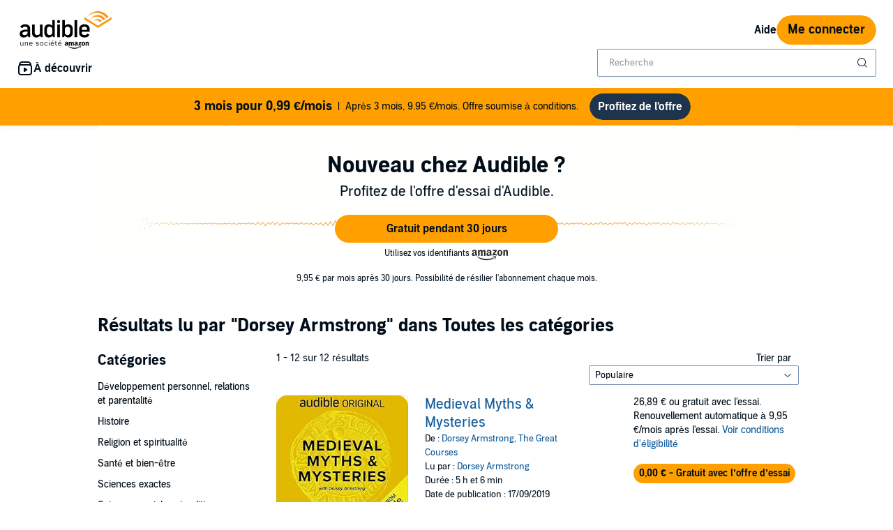

--- FILE ---
content_type: image/svg+xml
request_url: https://m.media-amazon.com/images/G/08/AudibleFR/fr_FR/img/site/logo/Audible_Logo_Black_FR._CB1198675309_.svg
body_size: 3078
content:
<?xml version="1.0" encoding="utf-8"?>
<!-- Generator: Adobe Illustrator 21.1.0, SVG Export Plug-In . SVG Version: 6.00 Build 0)  -->
<svg version="1.1" id="Ebene_1" xmlns="http://www.w3.org/2000/svg" xmlns:xlink="http://www.w3.org/1999/xlink" x="0px" y="0px"
	 viewBox="0 0 357.7 146.6" style="enable-background:new 0 0 357.7 146.6;" xml:space="preserve">
<style type="text/css">
	.st0{clip-path:url(#SVGID_2_);}
	.st1{fill:#F8991C;}
</style>
<g>
	<defs>
		<rect id="SVGID_1_" width="357.7" height="146.6"/>
	</defs>
	<clipPath id="SVGID_2_">
		<use xlink:href="#SVGID_1_"  style="overflow:visible;"/>
	</clipPath>
	<g class="st0">
		<path d="M48.2,83.8V52.3h10.3v31.1c0,7.6,6.2,9.6,9.9,9.6c7.8,0,10.4-4.6,10.4-7.3V52.3h10.4v49h-6l-4-5.5
			c-3.5,4.3-8.8,6.7-14.3,6.6C55,102.3,48.1,95.7,48.2,83.8"/>
		<path d="M165.8,34.8v66.4h5.9l3.8-5.5c3.5,4.3,8.7,6.7,14.2,6.6c9.1,0,16.9-5.7,16.9-18V69.1c0-12.3-7.7-18-17.3-18
			c-6.6,0-11.1,3-13.4,5.9V34.8H165.8z M186.8,92.9c-6.4,0-11-3.1-10.9-9.7l0,0V69.8c0-5.3,4.2-9.3,11-9.3c5.2-0.1,9.5,3.9,9.6,9.1
			c0,0.1,0,0.1,0,0.2v13.8C196.5,89.4,191.6,92.9,186.8,92.9"/>
		<path d="M127,34.9v22.2c-2.3-2.9-6.8-5.9-13.4-5.9c-9.6,0-17.3,5.7-17.3,18v15.2c0,12.3,7.8,18,16.9,18c5.5,0.1,10.8-2.3,14.2-6.6
			l3.8,5.5h5.9V34.9H127z M106.4,83.6V69.9c0-5.2,4.2-9.3,9.4-9.3c0.1,0,0.1,0,0.2,0c6.8,0,11,3.9,11,9.3v13.4l0,0
			c0.2,6.6-4.5,9.7-10.9,9.7C111.3,93,106.5,89.5,106.4,83.6"/>
		<rect x="213.6" y="34.9" width="10.4" height="66.4"/>
		<rect x="146.4" y="52.3" width="10.4" height="49"/>
		<path d="M151.6,46.4c3.3,0,5.9-2.6,5.9-5.9s-2.6-5.9-5.9-5.9s-5.9,2.6-5.9,5.9l0,0C145.7,43.8,148.3,46.4,151.6,46.4"/>
		<path d="M252.4,93c-7.1,0-10.5-3.7-10.5-8.8v-4h30.7v-11c0-11.3-7.9-18-20.1-18c-12.7,0-20.9,7.1-20.9,18.2v15
			c0,11.3,8.2,18,20.9,18c9.5,0,16.4-3.8,19.2-10.4l-7.5-4.6C261.5,91.1,257.8,93,252.4,93 M241.9,69.2c0-5.1,3.5-8.6,10.2-8.6
			s10.2,3.5,10.2,8.6v3.1h-20.3V69.2z"/>
		<path d="M21.5,51.2c-10,0-16.6,4-19.1,10.1l8.1,5c3.4-5.4,6.6-5.8,11-5.8c6.3,0,9.2,3,9.2,7.8v3.8H22C15.7,72.2,0,74.4,0,88
			c0,9.6,7.2,14.4,16.1,14.4c5.7,0.1,11.2-2.3,15-6.6l4,5.5h6V67.7C41.1,58.1,34.7,51.2,21.5,51.2 M30.7,85.6c0,1.1-0.4,2.2-1.1,3
			C28,90.8,24,93,19.3,93c-4.9,0-8.5-2-8.5-6.1c0-5.9,9.5-7.1,15.4-7.4h4.5L30.7,85.6z"/>
		<path d="M3.1,120h2.1v9.1c-0.1,1,0.2,2,0.7,2.9c0.6,0.7,1.5,1,2.4,0.9c0.6,0,1.2-0.1,1.7-0.4c0.5-0.2,1-0.6,1.4-1
			c0.2-0.3,0.5-0.6,0.6-0.9c0.2-0.3,0.3-0.7,0.4-1c0.1-0.4,0.2-0.8,0.2-1.2c0-0.4,0-0.9,0-1.5V120h2v14.3h-1.2l-0.4-1.2l-0.3-1.1
			c-0.5,0.8-1.2,1.5-2.1,2c-0.8,0.5-1.8,0.7-2.7,0.7c-1.4,0.1-2.7-0.4-3.6-1.3c-0.9-1.1-1.3-2.5-1.2-3.9L3.1,120z"/>
		<path d="M20.7,120.1h1.2l0.8,2.3c0.5-0.8,1.3-1.5,2.2-2c0.8-0.4,1.8-0.7,2.7-0.7c1.4-0.1,2.7,0.4,3.7,1.3c0.9,1.1,1.3,2.5,1.2,3.9
			v9.5h-2.1v-9.1c0.1-1-0.2-2-0.8-2.8c-0.6-0.7-1.5-1-2.4-0.9c-0.7,0-1.4,0.1-2.1,0.5c-0.6,0.3-1,0.7-1.4,1.2
			c-0.4,0.6-0.6,1.2-0.8,1.8c-0.2,0.7-0.2,1.5-0.2,2.3v7h-2L20.7,120.1z"/>
		<path d="M49.8,130.3c-0.2,1.3-0.9,2.5-1.9,3.3c-1.2,0.8-2.6,1.3-4,1.2c-1,0-1.9-0.2-2.8-0.6c-0.8-0.3-1.5-0.9-2.1-1.5
			c-0.6-0.7-1-1.5-1.3-2.4c-0.6-2-0.6-4.1,0-6.1c0.3-0.9,0.7-1.7,1.3-2.4c0.5-0.7,1.2-1.2,2-1.6c0.8-0.4,1.8-0.6,2.7-0.6
			c0.9,0,1.9,0.2,2.7,0.6c0.8,0.3,1.5,0.9,2,1.5c0.5,0.7,0.9,1.4,1.2,2.2c0.3,0.9,0.4,1.8,0.4,2.7c0,0.2,0,0.3,0,0.5s0,0.4,0,0.6
			H39.5c0,0.7,0.1,1.4,0.3,2c0.2,0.6,0.5,1.2,0.8,1.7c0.4,0.5,0.8,0.9,1.4,1.2c0.6,0.3,1.3,0.4,1.9,0.4c0.9,0.1,1.9-0.2,2.7-0.8
			c0.6-0.5,1.1-1.2,1.2-2L49.8,130.3z M48.1,126.1c0-0.6-0.1-1.3-0.3-1.9c-0.2-0.5-0.4-1.1-0.8-1.5c-0.3-0.4-0.8-0.8-1.3-1
			c-0.6-0.3-1.2-0.4-1.8-0.4c-1.2-0.1-2.4,0.4-3.2,1.3c-0.8,1-1.2,2.2-1.2,3.4L48.1,126.1z"/>
		<path d="M65,130.1c0.1,0.9,0.5,1.7,1.3,2.2c0.9,0.5,1.8,0.8,2.8,0.7c0.9,0.1,1.9-0.2,2.7-0.7c0.6-0.4,1-1.1,0.9-1.8
			c0-0.6-0.3-1.3-0.8-1.7c-0.7-0.5-1.5-0.8-2.4-0.8c-0.8-0.1-1.6-0.2-2.3-0.4c-0.7-0.1-1.4-0.4-2-0.7c-0.5-0.3-1-0.7-1.4-1.2
			c-0.4-0.6-0.5-1.2-0.5-1.9c0-0.6,0.1-1.2,0.5-1.8c0.3-0.5,0.7-1,1.2-1.3c0.5-0.4,1.1-0.6,1.7-0.8c0.7-0.2,1.4-0.3,2.1-0.3
			c0.8,0,1.6,0.1,2.3,0.3c0.6,0.2,1.2,0.5,1.7,0.9c0.5,0.4,0.8,0.8,1.1,1.3c0.3,0.5,0.4,1.1,0.5,1.7h-1.9c-0.1-0.7-0.5-1.4-1-1.9
			c-0.8-0.5-1.7-0.8-2.6-0.7c-0.9-0.1-1.9,0.2-2.7,0.7c-0.5,0.4-0.8,1-0.8,1.7c0,0.3,0.1,0.7,0.2,1c0.1,0.3,0.4,0.5,0.7,0.6
			c0.4,0.2,0.9,0.3,1.4,0.4c0.6,0.1,1.3,0.3,2.2,0.4c1.3,0.1,2.6,0.6,3.7,1.4c0.8,0.7,1.3,1.8,1.2,2.9c0,0.6-0.1,1.2-0.4,1.8
			c-0.3,0.5-0.7,1-1.2,1.3c-0.5,0.4-1.2,0.7-1.8,0.8c-0.8,0.2-1.6,0.3-2.3,0.3c-0.8,0-1.6-0.1-2.3-0.3c-0.7-0.2-1.3-0.5-1.9-0.9
			c-0.5-0.4-1-0.9-1.3-1.4c-0.3-0.6-0.5-1.3-0.6-2L65,130.1z"/>
		<path d="M85.6,134.7c-1,0-1.9-0.2-2.8-0.6c-0.8-0.4-1.5-0.9-2-1.6c-0.6-0.7-1-1.5-1.2-2.4c-0.3-1-0.4-2-0.4-3c0-1,0.1-2,0.4-3
			c0.3-0.9,0.7-1.7,1.3-2.4c0.6-0.7,1.3-1.2,2.1-1.6c0.9-0.4,1.8-0.6,2.8-0.6c1,0,1.9,0.2,2.8,0.6c0.8,0.4,1.5,0.9,2.1,1.6
			c0.6,0.7,1,1.5,1.3,2.4c0.6,2,0.6,4,0,6c-0.3,0.9-0.7,1.7-1.3,2.4c-0.6,0.7-1.3,1.2-2.1,1.6C87.6,134.6,86.6,134.8,85.6,134.7
			 M85.6,133c0.7,0,1.5-0.1,2.1-0.5c0.6-0.3,1-0.8,1.4-1.3c0.4-0.6,0.6-1.2,0.7-1.9c0.3-1.4,0.3-2.9,0-4.3c-0.1-0.6-0.4-1.3-0.7-1.8
			c-0.3-0.5-0.8-1-1.4-1.3c-0.7-0.3-1.4-0.5-2.1-0.5c-1.4-0.1-2.7,0.6-3.5,1.8c-0.4,0.6-0.6,1.2-0.8,1.8c-0.1,0.7-0.2,1.4-0.2,2.1
			c0,0.7,0.1,1.4,0.2,2.1c0.1,0.7,0.4,1.3,0.8,1.9C82.9,132.4,84.2,133.1,85.6,133"/>
		<path d="M108.9,129.6c-0.2,1.4-0.8,2.7-1.8,3.7c-1.1,1-2.6,1.5-4.1,1.4c-1,0-1.9-0.2-2.8-0.6c-0.8-0.4-1.5-0.9-2-1.6
			c-0.6-0.7-1-1.5-1.2-2.4c-0.3-1-0.4-2-0.4-3c0-1,0.1-2,0.4-3c0.3-0.9,0.7-1.7,1.2-2.4c0.5-0.7,1.2-1.2,2-1.6
			c0.9-0.4,1.9-0.6,2.9-0.6c0.8,0,1.5,0.1,2.2,0.4c0.6,0.2,1.2,0.6,1.7,1c0.5,0.4,0.9,1,1.2,1.6c0.3,0.6,0.5,1.3,0.5,2h-2
			c-0.1-0.9-0.5-1.7-1.1-2.3c-0.7-0.6-1.6-1-2.6-0.9c-0.7,0-1.5,0.1-2.1,0.5c-0.5,0.3-1,0.8-1.3,1.3c-0.3,0.6-0.6,1.2-0.7,1.8
			c-0.1,0.7-0.2,1.4-0.2,2.1c0,0.7,0.1,1.4,0.2,2.1c0.1,0.7,0.4,1.3,0.7,1.9c0.3,0.5,0.8,1,1.3,1.3c0.6,0.4,1.3,0.6,2,0.7
			c1,0.1,1.9-0.3,2.7-0.9c0.6-0.7,1-1.5,1.2-2.4L108.9,129.6z"/>
		<path d="M113.7,114.4h2.4v2.5h-2.4V114.4z M113.9,120.1h2.1v14.3h-2.1L113.9,120.1z"/>
		<path d="M133.6,130.3c-0.2,1.3-0.9,2.5-1.9,3.3c-1.2,0.8-2.6,1.3-4,1.2c-1,0-1.9-0.2-2.8-0.6c-0.8-0.3-1.5-0.9-2.1-1.5
			c-0.6-0.7-1-1.5-1.3-2.4c-0.6-2-0.6-4.1,0-6.1c0.3-0.9,0.7-1.7,1.3-2.4c0.5-0.7,1.2-1.2,2-1.6c0.8-0.4,1.8-0.6,2.7-0.6
			c0.9,0,1.9,0.2,2.7,0.6c0.8,0.3,1.5,0.9,2,1.5c0.5,0.7,0.9,1.4,1.2,2.2c0.3,0.9,0.4,1.8,0.4,2.7c0,0.2,0,0.3,0,0.5s0,0.4,0,0.6
			h-10.6c0,0.7,0.1,1.4,0.3,2c0.2,0.6,0.5,1.2,0.8,1.7c0.4,0.5,0.8,0.9,1.4,1.1c0.6,0.3,1.3,0.4,1.9,0.4c0.9,0.1,1.9-0.2,2.7-0.8
			c0.6-0.5,1.1-1.2,1.2-2L133.6,130.3z M131.9,126.1c0-0.6-0.1-1.3-0.3-1.9c-0.2-0.5-0.4-1.1-0.8-1.5c-0.3-0.4-0.8-0.8-1.3-1
			c-0.6-0.3-1.2-0.4-1.8-0.4c-1.2-0.1-2.4,0.4-3.2,1.3c-0.8,1-1.2,2.2-1.2,3.4L131.9,126.1z M127.1,118.2l-0.9-0.8l3.9-3.7l1.3,1.3
			L127.1,118.2z"/>
		<path d="M144.9,134.5c-0.5,0.1-0.9,0.1-1.4,0.1c-0.6,0-1.3-0.1-1.9-0.3c-0.5-0.2-0.9-0.6-1.2-1c-0.3-0.4-0.5-0.9-0.6-1.5
			c-0.1-0.6-0.2-1.2-0.2-1.9v-8.2h-2.5V120h2.5v-3.2l2.1-1v4.2h4v1.7h-4v8.5c0,0.6,0.1,1.2,0.4,1.8c0.4,0.5,1,0.7,1.6,0.7
			c0.4,0,0.7,0,1.1-0.1c0.3,0,0.7-0.1,1-0.2l0.2,1.7L144.9,134.5"/>
		<path d="M162.1,130.3c-0.2,1.3-0.9,2.5-1.9,3.3c-1.2,0.8-2.6,1.3-4,1.2c-1,0-1.9-0.2-2.8-0.6c-0.8-0.3-1.5-0.9-2.1-1.5
			c-0.6-0.7-1-1.5-1.3-2.4c-0.6-2-0.6-4.1,0-6.1c0.3-0.9,0.7-1.7,1.3-2.4c0.5-0.7,1.2-1.2,2-1.6c0.8-0.4,1.8-0.6,2.7-0.6
			c0.9,0,1.9,0.2,2.7,0.6c0.8,0.3,1.5,0.9,2,1.5c0.5,0.7,0.9,1.4,1.2,2.2c0.3,0.9,0.4,1.8,0.4,2.7c0,0.2,0,0.3,0,0.5s0,0.4,0,0.6
			h-10.6c0,0.7,0.1,1.4,0.3,2c0.2,0.6,0.5,1.2,0.9,1.7c0.4,0.5,0.8,0.9,1.4,1.1c0.6,0.3,1.3,0.4,1.9,0.4c0.9,0.1,1.9-0.2,2.6-0.8
			c0.6-0.5,1.1-1.2,1.2-2L162.1,130.3z M160.3,126.1c0-0.6-0.1-1.3-0.3-1.9c-0.2-0.5-0.4-1.1-0.8-1.5c-0.3-0.4-0.8-0.8-1.3-1
			c-0.6-0.3-1.2-0.4-1.9-0.4c-1.2-0.1-2.4,0.4-3.1,1.3c-0.8,1-1.2,2.2-1.2,3.4L160.3,126.1z M155.6,118.2l-0.9-0.8l3.9-3.7l1.3,1.3
			L155.6,118.2z"/>
		<path d="M233.4,140.2c-5.4,3.9-13.3,6-20.1,6c-9,0.1-17.7-3.2-24.5-9.1c-0.5-0.4-0.1-1.1,0.6-0.7c7.5,4.2,16,6.3,24.6,6.3
			c6.4,0,12.8-1.3,18.7-3.7C233.6,138.6,234.3,139.6,233.4,140.2"/>
		<path d="M235.7,137.7c-0.7-0.9-4.6-0.4-6.4-0.2c-0.5,0.1-0.6-0.4-0.1-0.7c3.1-2.1,8.2-1.5,8.8-0.8s-0.2,5.7-3.1,8
			c-0.4,0.4-0.9,0.2-0.7-0.3C234.9,142.1,236.4,138.5,235.7,137.7"/>
		<path d="M229.5,121.8v-2.1c0-0.3,0.2-0.5,0.5-0.5c0,0,0,0,0,0h9.5c0.3,0,0.5,0.2,0.5,0.5c0,0,0,0,0,0v1.8c0,0.3-0.3,0.7-0.7,1.3
			l-4.9,6.8c1.9-0.1,3.7,0.3,5.4,1.1c0.3,0.2,0.5,0.5,0.5,0.8v2.2c0,0.3-0.2,0.5-0.5,0.5c-0.1,0-0.1,0-0.2,0
			c-3.2-1.6-6.9-1.6-10.1,0c-0.3,0.2-0.7-0.2-0.7-0.5v-2.1c0-0.5,0.1-1,0.4-1.4l5.7-8h-5C229.7,122.3,229.5,122,229.5,121.8
			C229.4,121.8,229.4,121.7,229.5,121.8"/>
		<path d="M194.8,134.7h-2.9c-0.3,0-0.5-0.2-0.5-0.5v-14.4c0-0.3,0.3-0.5,0.6-0.5h2.7c0.3,0,0.5,0.2,0.5,0.5v1.9h0.1
			c0.7-2.1,3-3.2,5.1-2.5c1.2,0.4,2.1,1.3,2.5,2.5c0.6-1.7,2.2-2.7,4-2.7c1.3,0,2.5,0.5,3.4,1.6c0.9,1.2,0.7,3,0.7,4.5v9.1
			c0,0.3-0.3,0.5-0.6,0.5c0,0,0,0,0,0h-2.9c-0.3,0-0.5-0.2-0.5-0.5v-7.7c0-0.9,0-1.8-0.1-2.7c-0.1-0.8-0.9-1.4-1.7-1.2
			c-0.8,0-1.4,0.5-1.7,1.2c-0.2,0.9-0.3,1.8-0.3,2.8v7.6c0,0.3-0.3,0.5-0.6,0.5c0,0,0,0,0,0h-2.9c-0.3,0-0.5-0.2-0.5-0.5v-7.7
			c0-1.6,0.3-4-1.8-4s-2,2.3-2,4v7.7C195.3,134.4,195.1,134.7,194.8,134.7"/>
		<path d="M248.2,118.9c4.3,0,6.6,3.6,6.6,8.1c0,4.4-2.6,7.9-6.6,7.9c-4.2,0-6.5-3.6-6.5-8.1S244.1,118.9,248.2,118.9 M248.2,121.9
			c-2.1,0-2.3,2.8-2.3,4.6c0,1.8,0,5.5,2.2,5.5s2.4-3,2.4-4.9c0-1.3-0.1-2.6-0.4-3.8C250,122.4,249.2,121.8,248.2,121.9"/>
		<path d="M260.4,134.7h-2.9c-0.3,0-0.5-0.2-0.5-0.5v-14.4c0-0.3,0.3-0.5,0.6-0.5h2.7c0.2,0,0.5,0.2,0.5,0.4v2.2h0
			c0.8-2,2-2.9,4-2.9c1.3-0.1,2.6,0.6,3.4,1.7c0.8,1.2,0.8,3.1,0.8,4.5v9.1c0,0.3-0.3,0.5-0.5,0.4h-2.9c-0.3,0-0.5-0.2-0.5-0.4v-7.8
			c0-1.6,0.2-3.9-1.8-3.9c-0.7,0-1.4,0.5-1.7,1.2c-0.4,0.9-0.5,1.8-0.5,2.7v7.8C261,134.4,260.8,134.7,260.4,134.7"/>
		<path d="M227,132c-0.7-0.7-1.1-1.6-1.1-2.6V125c0-1.8,0.1-3.6-1.3-4.8c-1.2-1-2.8-1.5-4.4-1.4c-2.8,0-5.8,1-6.5,4.3c0,0,0,0,0,0
			c0,0.3,0.2,0.5,0.4,0.5l2.8,0.3c0.3,0,0.5-0.3,0.5-0.5c0.2-1.1,1.2-1.8,2.3-1.7c0.6,0,1.2,0.2,1.6,0.7c0.3,0.6,0.4,1.3,0.3,2v0.4
			c-1.8,0.1-3.7,0.4-5.4,1c-1.9,0.7-3.1,2.6-3.1,4.6c0,0.2,0,0.5,0,0.7c0.2,2.2,2.1,3.8,4.3,3.6c1.8,0.1,3.6-0.6,4.8-2
			c0.4,0.7,1,1.4,1.7,1.9c0.2,0.1,0.5,0.1,0.7-0.1h0c0.6-0.5,1.6-1.4,2.2-1.9C227.2,132.6,227.2,132.3,227,132z M221.3,130.8
			c-0.4,0.8-1.2,1.2-2,1.3c-1.1,0-1.8-0.8-1.8-2c0-2.4,2.2-2.8,4.3-2.8l0,0.6C222,128.8,221.8,129.8,221.3,130.8z"/>
		<path d="M189.2,132c-0.7-0.7-1.1-1.6-1.1-2.6V125c0-1.8,0.1-3.6-1.3-4.8c-1.2-1-2.8-1.5-4.4-1.4c-2.8,0-5.8,1-6.5,4.3c0,0,0,0,0,0
			c0,0.3,0.2,0.5,0.4,0.5l2.8,0.3c0.3,0,0.5-0.3,0.5-0.5c0.3-1.1,1.2-1.8,2.3-1.7c0.6,0,1.2,0.2,1.6,0.7c0.3,0.6,0.4,1.3,0.4,2v0.4
			c-1.8,0.1-3.7,0.4-5.4,1c-1.9,0.7-3.1,2.6-3.1,4.6c0,0.2,0,0.5,0,0.7c0.2,2.2,2.1,3.8,4.3,3.6c1.8,0.1,3.6-0.6,4.8-2
			c0.4,0.7,1,1.4,1.7,1.9c0.2,0.1,0.5,0.1,0.7-0.1l0,0c0.6-0.5,1.6-1.4,2.2-1.9C189.4,132.5,189.4,132.2,189.2,132z M183.5,130.8
			c-0.4,0.8-1.2,1.2-2,1.3c-1.1,0-1.8-0.8-1.8-2c0-2.4,2.2-2.8,4.3-2.8v0.6C184.1,128.8,183.9,129.8,183.5,130.8z"/>
	</g>
</g>
<polygon class="st1" points="304.8,56.5 357.7,23.4 357.7,32.3 304.8,65.4 251.9,32.3 251.9,23.4 "/>
<path class="st1" d="M304.8,15.1c-11.5,0-22.2,5.7-28.5,15.3l0,0c0.4-0.4,0.8-0.8,1.3-1.1c14.9-12.3,36.3-9.6,48,6l7.8-4.9l0,0
	C326.9,20.9,316.2,15.1,304.8,15.1"/>
<path class="st1" d="M304.8,30.3c-6.2,0-12,3-15.6,8.1c2.8-2,6.1-3.1,9.5-3.1c5.7,0,10.8,3,14.3,7.9l7.5-4.7l0,0
	C316.9,33.4,311,30.3,304.8,30.3"/>
<path class="st1" d="M269,17c21.8-17.2,52.6-12.6,69,10.3l0.1,0.2l8.1-5l0,0C331.2-0.4,300.6-6.9,277.7,8.1
	c-5.7,3.7-10.6,8.6-14.4,14.4C265.1,20.5,267,18.7,269,17"/>
</svg>


--- FILE ---
content_type: application/x-javascript
request_url: https://m.media-amazon.com/images/I/11rkS+naGjL._RC%7C01VsuWlacOL.js_.js?AUIClients/AudibleCloudPlayerLauncherAssets
body_size: 1541
content:
'use strict';(function(e){var g=window.AmazonUIPageJS||window.P,h=g._namespace||g.attributeErrors,c=h?h("AudibleChexCoreAssets",""):g;c.guardFatal?c.guardFatal(e)(c,window):c.execute(function(){e(c,window)})})(function(e,g,h){e.when("AudiblejQuery","ready").register("ajaxInitiator",function(c){function e(a){if("undefined"===typeof a)throw new b("No Data provided for ajax call");if("undefined"===typeof a.operation)throw new b("No method or operation provided in caller data for Ajax call ");if("undefined"===
typeof a.targetDiv)throw new b("No target Div provided in caller data for Ajax call ");if("undefined"===typeof a.url)throw new b("No url provided in caller data for Ajax call "+a.operation);if("undefined"===typeof a.dataType)throw new b("No response format provided in caller data for Ajax call "+a.operation);if("undefined"===typeof a.data)throw new b("No parameters provided in caller data for Ajax call "+a.operation);}function b(a){this.message=a;this.name="AjaxIOException"}return{initiateAjaxCall:function(a,
b){try{e(a)}catch(r){console.log(r.message);return}"undefined"!==typeof b&&"undefined"!==typeof b.preAjaxCallOperations&&b.preAjaxCallOperations(a.targetDiv);c.ajax({url:a.url,type:"POST",async:null!==a.async?a.async:!0,dataType:a.dataType,data:a.data,success:function(c){if("undefined"!==typeof b&&"undefined"!==typeof b.onAjaxSuccess)b.onAjaxSuccess(a.targetDiv,c)},error:function(c){if("undefined"!==typeof b&&"undefined"!==typeof b.onAjaxFailure)b.onAjaxFailure(a.targetDiv,c)},complete:function(c){if("undefined"!==
typeof b&&"undefined"!==typeof b.onAjaxComplete)b.onAjaxComplete(a.targetDiv,c)}})}}});"use strict";e.when("AudiblejQuery","StrictEvents","ready").register("countdownTimer",function(c,e){var b={existingCountDowns:{}},a=new e(["audibleCountdownTimerStarted","audibleCountdownTimerEnded"]);b.on=a.on.bind(a);b.off=a.off.bind(a);b._emit=a.emit.bind(a);var g=function(d,b){var a=c("#"+b);if(a){b=a.data("isRefinedPricing")||!1;var f=a.data("includeSeconds")||!1,e=a.data("trimZeros")||!1,g=a.data("useDayCeiling")||
!1;var m=Math.floor(d/864E5);var n=864E5*m;var l=Math.floor((d-n)/36E5);var h=36E5*l;var p=0;var q=(d-n-h)/6E4;f?(f=Math.floor(q),p=Math.ceil((d-n-h-6E4*f)/1E3),60===p&&(f++,p=0)):f=Math.ceil(q);60===f&&(l++,f=0);24===l&&(m++,l=0);d=m;m=f;n=a.data("timeFormatDays")||a.data("timeFormat")||"{d}d {h}h {m}m {s}s";var k=a.data("timeFormat")||"{d}d {h}h {m}m {s}s";h=a.data("timeFormatHms")||"{h}h {m}m {s}s";f=a.data("timeFormatMs")||"{m}m {s}s";q=a.data("timeFormatS")||"{s}s";e&&(0===d&&0===l&&0===m?k=
q:0===d&&0===l?k=f:0===d?k=h:b&&1<d&&(k=n));g&&1<=d&&(d+=1,k="{d}d");k=k.replace("{d}",d.toString()).replace("{h}",l.toString()).replace("{m}",m.toString()).replace("{s}",p.toString());a.text(k)}else throw"Timer ID not found: "+b;},r=function(d,c){d in b.existingCountDowns?console.warn("Duplicate Timer ID detected: "+d):function(){b.existingCountDowns[d]={totalCountDown:c,elapsedMillis:0,startingTime:(new Date).getTime()};g(c,d);var e=b.existingCountDowns[d];a.emit("audibleCountdownTimerStarted",
d);var f=setInterval(function(){e.elapsedMillis=(new Date).getTime()-e.startingTime;var c=e.totalCountDown-e.elapsedMillis;0>c?(clearInterval(f),g(0,d),delete b.existingCountDowns[d],a.emit("audibleCountdownTimerEnded",d)):g(c,d)},1E3)}()};b.start=function(){c(".adbl-countdown-timer").length&&c(".adbl-countdown-timer").each(function(){var a=c(this).attr("id");if(null!==a){var b=c(this).data("duration");if(b===h)throw"Timer "+a+" does not specify a duration";r(a,b)}else throw"One or more timers do not have an id";
})};b.getRemainingTime=function(a){return a in b.existingCountDowns?(a=b.existingCountDowns[a],a=a.totalCountDown-a.elapsedMillis,0<a?a:0):-1};return b})});
/* ******** */
'use strict';(function(d){var g=window.AmazonUIPageJS||window.P,e=g._namespace||g.attributeErrors,c=e?e("AudibleCloudPlayerLauncherAssets",""):g;c.guardFatal?c.guardFatal(d)(c,window):c.execute(function(){d(c,window)})})(function(d,g,e){d.when("AudiblejQuery","ready").register("cloudPlayerLauncher",function(c){var h;return{openCloudPlayer:function(a,f,b){if(null!==a&&a!==e&&null!==f&&f!==e){var c="Unknown",d=!1,k=!1,n=!1,l=null,m=null,p=!0;b!==e&&(b.contentDeliveryType&&(c=b.contentDeliveryType),
b.isSample!==e&&(d=b.isSample),b.isMobile&&(k=b.isMobile),b.isAmazonLaunch&&(n=b.isAmazonLaunch),b.amazonAsin&&(l=b.amazonAsin),b.marketplaceId&&(m=b.marketplaceId),b.useRelativeUrl!==e&&(p=b.useRelativeUrl));h&&h.close();n?(a="/arya/webplayer?asin\x3d"+a,m&&(a+="\x26marketplaceId\x3d"+m),l&&(a+="\x26amazonAsin\x3d"+l),a=a+("\x26useRelativeUrl\x3d"+p)+"\x26initialCPLaunch\x3dtrue"+("\x26isSample\x3d"+d),a+="\x26isHomesteadCaller\x3dtrue",a+="\x26isMobile\x3d"+k,a+="\x26ref_\x3d"+f):a="/webplayer?asin\x3d"+
a+"\x26contentDeliveryType\x3d"+c+"\x26isSample\x3d"+d+"\x26ref_\x3d"+f+"\x26overrideLph\x3dfalse\x26initialCPLaunch\x3dtrue";f=localStorage.getItem("cpWindowName")?localStorage.getItem("cpWindowName"):crypto.randomUUID();localStorage.setItem("cpWindowName",f);k?h=g.open(a,"_blank"):(h=g.open(a,f,"height\x3d625,width\x3d417,resizeable\x3dno,fullscreen\x3dno,scrollbars\x3dno,toolbar\x3dno,menubar\x3dno,location\x3dno,directories\x3dno,status\x3dno"),h.focus())}}}})});
/* ******** */


--- FILE ---
content_type: application/x-javascript
request_url: https://m.media-amazon.com/images/I/11qya9n3M-L.js?AUIClients/AudibleWebNotificationAssets
body_size: 948
content:
'use strict';(function(f){var e=window.AmazonUIPageJS||window.P,g=e._namespace||e.attributeErrors,c=g?g("AudibleWebNotificationAssets",""):e;c.guardFatal?c.guardFatal(f)(c,window):c.execute(function(){f(c,window)})})(function(f,e,g){f.when("Polyfills").execute(function(){function c(a){return(a=a.closest(".bc-expander-inactive"))?(a.classList.remove("bc-expander-inactive"),!0):!1}function h(a){a.scrollIntoView(!0)}function b(){var a;if((a=location.hash&&location.hash.replace(/^#/,""))&&(a=document.getElementById(a))&&
c(a))return setTimeout(h.bind(null,a),100),!0;if(a=(a=location.search&&location.search.match(m))&&a[1])if(a=document.getElementById(a))return c(a)?setTimeout(h.bind(null,a),100):h(a),!0;return!1}if("scrollIntoView"in HTMLElement.prototype){var m=/^\?(?:.*&)?jumpTo=([^&]*)/;"onhashchange"in e&&e.addEventListener("onhashchange",b);b()||f.when("ready").execute(b)}});"use strict";f.when("AudiblejQuery","toastMessage","refMarkers","modal").execute(function(c,f,b,m){function a(a){"undefined"===typeof _satellite?
console.log("_satellite is undefined, not sending tracking key."):_satellite.track(a)}function g(a,c){d&&"AuthLoginNotification"===d?b.post(b._isMobile()?"adbl_mw_auth_banner_dismiss":"adbl_dt_auth_banner_dismiss"):a?b.post(b.build(a,c.get(0))):b.post(b.build("audibleNotification",c.get(0)))}function h(a){var d={},f="/account/notification/hide?ref\x3d"+(a?b.build(a,l.get(0)):b.build("audibleNotification",l.get(0)));d["notification-type"]=a;c.ajax({url:f,data:d,dataType:"json",method:"POST",success:function(a){},
error:function(a,c,b){console.error(b)}})}var k=c(document),n=c(".inline-customer-notification-banner-wrapper"),l=c(".customer-notification-banner"),p=k.find('.modalTrigger [data\x3d"notificationModal"]'),d=l.find("input[name\x3d'notification-type']").val();k.on("click","#notification-banner-close-button",function(){l.hide();d&&"AuthLoginNotification"===d&&a("audible.action.authbanner.close");switch(d){case "GET_APP":h(d);break;case "LOP_SYNC":a("hideLanguageSyncBanner");h(d);break;default:g(d,l)}});
k.on("click",".inline-customer-notification-banner .bc-core-inline-alert-close",function(){n.hide();var a=n.find("input[name\x3d'notification-type']").val();g(a,n)});k.on("click",".close-notification-modal-refmarker",function(){b.post(b.build("closeNotificationModal",p.get(0)))});k.on("click",".lop-sync-banner-settings-url",function(){a("lopRedirectToSetting");var b=c(this).attr("url");e.location.href=b});c("#notification-banner-message").find("a").click(function(){d&&"AuthLoginNotification"===d&&
(a("audible.action.authbanner.signout"),b.post(b._isMobile()?"adbl_mw_signout_banner":"adbl_dt_signout_banner"))});k.ready(function(){switch(d){case "LOP_SYNC":a("showLanguageSyncBanner")}c(".notification-toast").each(function(a,b){(a=c(b).attr("data-notification-message"))&&f(a)});var b=document.getElementById("notificationModal");if(b){var e=b.classList,g=sessionStorage.getItem("migrationModalShown");e&&((e=e.contains("MIGRATION_ELIGIBLE"),e)?e&&!g&&(m.toggle(b),sessionStorage.setItem("migrationModalShown",
1)):m.toggle(b))}})})});

--- FILE ---
content_type: image/svg+xml
request_url: https://m.media-amazon.com/images/G/01/Audible/en_US/images/creative/landing/amazon_bk_logo.svg
body_size: 2103
content:
<?xml version="1.0" encoding="UTF-8"?>
<svg width="53px" height="16px" viewBox="0 0 53 16" version="1.1" xmlns="http://www.w3.org/2000/svg" xmlns:xlink="http://www.w3.org/1999/xlink">
    <!-- Generator: Sketch 46.1 (44463) - http://www.bohemiancoding.com/sketch -->
    <title>Group</title>
    <desc>Created with Sketch.</desc>
    <defs></defs>
    <g id="Desktop" stroke="none" stroke-width="1" fill="none" fill-rule="evenodd">
        <g transform="translate(-465.000000, -192.000000)" id="Group" fill="#2D2D2D">
            <g transform="translate(465.000000, 192.000000)">
                <g id="Group-2">
                    <path d="M32.3572498,11.9354999 C29.3459999,14.0707499 25.0207499,15.2204999 21.2977499,15.2204999 C16.0417499,15.2204999 11.3332499,13.3589999 7.77449996,10.1834999 C7.50074996,9.90974995 7.71974996,9.58124995 8.10299996,9.80024995 C11.9354999,11.9902499 16.6987499,13.3042499 21.6262499,13.3042499 C24.9659999,13.3042499 28.5794999,12.6472499 31.9739998,11.2237499 C32.4119998,11.0594999 32.8499998,11.5522499 32.3572498,11.9354999 Z" id="Shape"></path>
                    <path d="M33.6164998,10.5667499 C33.2332498,10.0739999 31.0979998,10.3477499 30.1124999,10.4572499 C29.8387499,10.5119999 29.7839999,10.2382499 30.0577499,10.0739999 C31.7549998,8.92424996 34.6019998,9.25274995 34.9304998,9.63599995 C35.2589998,10.01925 34.8209998,12.7567499 33.2332498,14.0707499 C32.9594998,14.2897499 32.7404998,14.1802499 32.8499998,13.9064999 C33.1784998,12.9757499 33.9997498,11.0047499 33.6164998,10.5667499 Z" id="Shape"></path>
                    <path d="M30.1672498,1.75199999 L30.1672498,0.602249997 C30.1672498,0.437999998 30.2767498,0.328499998 30.4409998,0.328499998 L35.6969998,0.328499998 C35.8612498,0.328499998 36.0254998,0.437999998 36.0254998,0.602249997 L36.0254998,1.58774999 C36.0254998,1.75199999 35.8612498,1.97099999 35.6422498,2.29949999 L32.9047498,6.07724997 C33.8902498,6.07724997 34.9852498,6.18674997 35.9159998,6.67949997 C36.1349998,6.78899997 36.1897498,6.95324997 36.1897498,7.11749996 L36.1897498,8.32199996 C36.1897498,8.48624996 36.0254998,8.70524996 35.8064998,8.59574996 C34.1639998,7.77449996 32.0287498,7.66499996 30.2767498,8.59574996 C30.1124999,8.70524996 29.8934999,8.48624996 29.8934999,8.32199996 L29.8934999,7.17224996 C29.8934999,7.00799997 29.8934999,6.67949997 30.1124999,6.40574997 L33.2879998,2.02574999 L30.5504998,2.02574999 C30.3314998,2.08049999 30.1672498,1.91624999 30.1672498,1.75199999 Z" id="Shape"></path>
                    <path d="M11.0594999,8.86949996 L9.47174995,8.86949996 C9.30749995,8.86949996 9.19799995,8.75999996 9.19799995,8.59574996 L9.19799995,0.656999997 C9.19799995,0.492749998 9.36224995,0.383249998 9.52649995,0.383249998 L11.0047499,0.383249998 C11.1689999,0.383249998 11.2784999,0.492749998 11.2784999,0.656999997 L11.2784999,1.69724999 L11.3332499,1.69724999 C11.7164999,0.711749996 12.4282499,0.218999999 13.4137499,0.218999999 C14.3992499,0.218999999 15.0562499,0.711749996 15.4942499,1.69724999 C15.8774999,0.711749996 16.7534999,0.218999999 17.6842499,0.218999999 C18.3412499,0.218999999 19.1077499,0.492749998 19.5457499,1.09499999 C20.0384999,1.75199999 19.9289999,2.73749999 19.9289999,3.61349998 L19.9289999,8.65049996 C19.9289999,8.81474996 19.7647499,8.92424996 19.6004999,8.92424996 L18.0127499,8.92424996 C17.8484999,8.92424996 17.7389999,8.81474996 17.7389999,8.65049996 L17.7389999,4.43474998 C17.7389999,4.10624998 17.7937499,3.28499998 17.6842499,2.95649999 C17.5747499,2.40899999 17.1914999,2.24474999 16.7534999,2.24474999 C16.3702499,2.24474999 15.9869999,2.51849999 15.8227499,2.90174999 C15.6584999,3.28499998 15.6584999,3.99674998 15.6584999,4.43474998 L15.6584999,8.65049996 C15.6584999,8.81474996 15.5489999,8.92424996 15.3299999,8.92424996 L13.7422499,8.92424996 C13.5779999,8.92424996 13.4684999,8.81474996 13.4684999,8.65049996 L13.4684999,4.37999998 C13.4684999,3.50399998 13.6327499,2.18999999 12.4829999,2.18999999 C11.3332499,2.18999999 11.3879999,3.44924998 11.3879999,4.37999998 L11.3879999,8.59574996 C11.3332499,8.75999996 11.2237499,8.86949996 11.0594999,8.86949996 Z" id="Shape"></path>
                    <path d="M40.5149998,0.218999999 C42.8692498,0.218999999 44.1832498,2.18999999 44.1832498,4.70849998 C44.1832498,7.11749996 42.7597498,9.03374996 40.5149998,9.03374996 C38.2154998,9.03374996 36.9014998,7.06274996 36.9014998,4.59899998 C36.9562498,2.13524999 38.2154998,0.218999999 40.5149998,0.218999999 Z M40.5697498,1.80674999 C39.3652498,1.80674999 39.3104998,3.33974998 39.3104998,4.32524998 C39.3104998,5.31074997 39.3104998,7.39124996 40.5697498,7.39124996 C41.8289998,7.39124996 41.8837498,5.69399997 41.8837498,4.70849998 C41.8837498,4.05149998 41.8289998,3.23024998 41.6647498,2.57324999 C41.3909998,2.02574999 41.0624998,1.80674999 40.5697498,1.80674999 Z" id="Shape"></path>
                    <path d="M47.2492498,8.86949996 L45.6614998,8.86949996 C45.4972498,8.86949996 45.3877498,8.75999996 45.3877498,8.59574996 L45.3877498,0.656999997 C45.3877498,0.492749998 45.5519998,0.383249998 45.7162498,0.383249998 L47.1944998,0.383249998 C47.3587498,0.383249998 47.4682498,0.492749998 47.4682498,0.602249997 L47.4682498,1.80674999 L47.5229998,1.80674999 C47.9609998,0.711749996 48.6179998,0.218999999 49.7129998,0.218999999 C50.4247497,0.218999999 51.1364997,0.492749998 51.5744997,1.14974999 C52.0124997,1.80674999 52.0124997,2.84699999 52.0124997,3.61349998 L52.0124997,8.59574996 C52.0124997,8.75999996 51.8482497,8.86949996 51.6839997,8.86949996 L50.0962498,8.86949996 C49.9319998,8.86949996 49.8224998,8.75999996 49.8224998,8.59574996 L49.8224998,4.27049998 C49.8224998,3.39449998 49.9319998,2.13524999 48.8369998,2.13524999 C48.4537498,2.13524999 48.0704998,2.40899999 47.9062498,2.79224999 C47.6872498,3.28499998 47.6324998,3.77774998 47.6324998,4.27049998 L47.6324998,8.54099996 C47.5777498,8.75999996 47.4134998,8.86949996 47.2492498,8.86949996 Z" id="Shape"></path>
                    <path d="M26.0062499,5.09174997 C26.0062499,5.69399997 26.0062499,6.18674997 25.7324999,6.73424997 C25.4587499,7.17224996 25.0754999,7.44599996 24.6374999,7.44599996 C24.0352499,7.44599996 23.6519999,7.00799997 23.6519999,6.29624997 C23.6519999,4.98224998 24.8564999,4.70849998 26.0062499,4.70849998 L26.0062499,5.09174997 Z M27.5939999,8.86949996 C27.4844999,8.97899996 27.3202499,8.97899996 27.2107499,8.92424996 C26.6632499,8.48624996 26.6084999,8.32199996 26.2799999,7.88399996 C25.4039999,8.75999996 24.8017499,9.03374996 23.6519999,9.03374996 C22.3379999,9.03374996 21.2429999,8.21249996 21.2429999,6.62474997 C21.2429999,5.36549997 21.9547499,4.48949998 22.9402499,4.10624998 C23.8162499,3.72299998 25.0207499,3.66824998 25.9514999,3.55874998 L25.9514999,3.28499998 C25.9514999,2.90174999 26.0062499,2.46374999 25.7324999,2.13524999 C25.5682499,1.86149999 25.1849999,1.75199999 24.8564999,1.75199999 C24.2542499,1.75199999 23.7067499,2.08049999 23.5972499,2.68274999 C23.5424999,2.84699999 23.4877499,2.95649999 23.3234999,2.95649999 L21.7904999,2.79224999 C21.6809999,2.73749999 21.5167499,2.68274999 21.5714999,2.46374999 C21.8999999,0.656999997 23.5972499,0.109499999 25.1302499,0.109499999 C25.8967499,0.109499999 26.9369999,0.328499998 27.5392499,0.875999996 C28.3057499,1.58774999 28.2509999,2.51849999 28.2509999,3.55874998 L28.2509999,5.96774997 C28.2509999,6.67949997 28.5794999,7.00799997 28.8532499,7.39124996 C28.9627499,7.55549996 28.9627499,7.71974996 28.8532499,7.82924996 C28.5247499,8.10299996 27.9224999,8.59574996 27.5939999,8.86949996 L27.5939999,8.86949996 Z" id="Shape"></path>
                    <path d="M5.09174997,5.09174997 C5.09174997,5.69399997 5.09174997,6.18674997 4.81799998,6.73424997 C4.54424998,7.17224996 4.16099998,7.44599996 3.72299998,7.44599996 C3.12074998,7.44599996 2.73749999,7.00799997 2.73749999,6.29624997 C2.73749999,4.98224998 3.94199998,4.70849998 5.09174997,4.70849998 L5.09174997,5.09174997 Z M6.67949997,8.86949996 C6.56999997,8.97899996 6.40574997,8.97899996 6.29624997,8.92424996 C5.74874997,8.48624996 5.69399997,8.32199996 5.36549997,7.88399996 C4.48949998,8.75999996 3.88724998,9.03374996 2.73749999,9.03374996 C1.36874999,9.03374996 0.328499998,8.21249996 0.328499998,6.62474997 C0.328499998,5.36549997 1.04024999,4.48949998 2.02574999,4.10624998 C2.90174999,3.72299998 4.10624998,3.66824998 5.03699997,3.55874998 L5.03699997,3.28499998 C5.03699997,2.90174999 5.09174997,2.46374999 4.81799998,2.13524999 C4.59899998,1.86149999 4.27049998,1.75199999 3.94199998,1.75199999 C3.33974998,1.75199999 2.79224999,2.08049999 2.68274999,2.68274999 C2.62799999,2.84699999 2.57324999,2.95649999 2.40899999,2.95649999 L0.875999996,2.79224999 C0.766499996,2.73749999 0.602249997,2.68274999 0.656999997,2.46374999 C0.985499995,0.656999997 2.68274999,0.109499999 4.21574998,0.109499999 C4.98224998,0.109499999 6.02249997,0.328499998 6.62474997,0.875999996 C7.39124996,1.58774999 7.33649996,2.51849999 7.33649996,3.55874998 L7.33649996,5.96774997 C7.33649996,6.67949997 7.66499996,7.00799997 7.93874996,7.39124996 C8.04824996,7.55549996 8.04824996,7.71974996 7.93874996,7.82924996 C7.61024996,8.10299996 7.00799997,8.59574996 6.67949997,8.86949996 L6.67949997,8.86949996 Z" id="Shape"></path>
                </g>
            </g>
        </g>
    </g>
</svg>